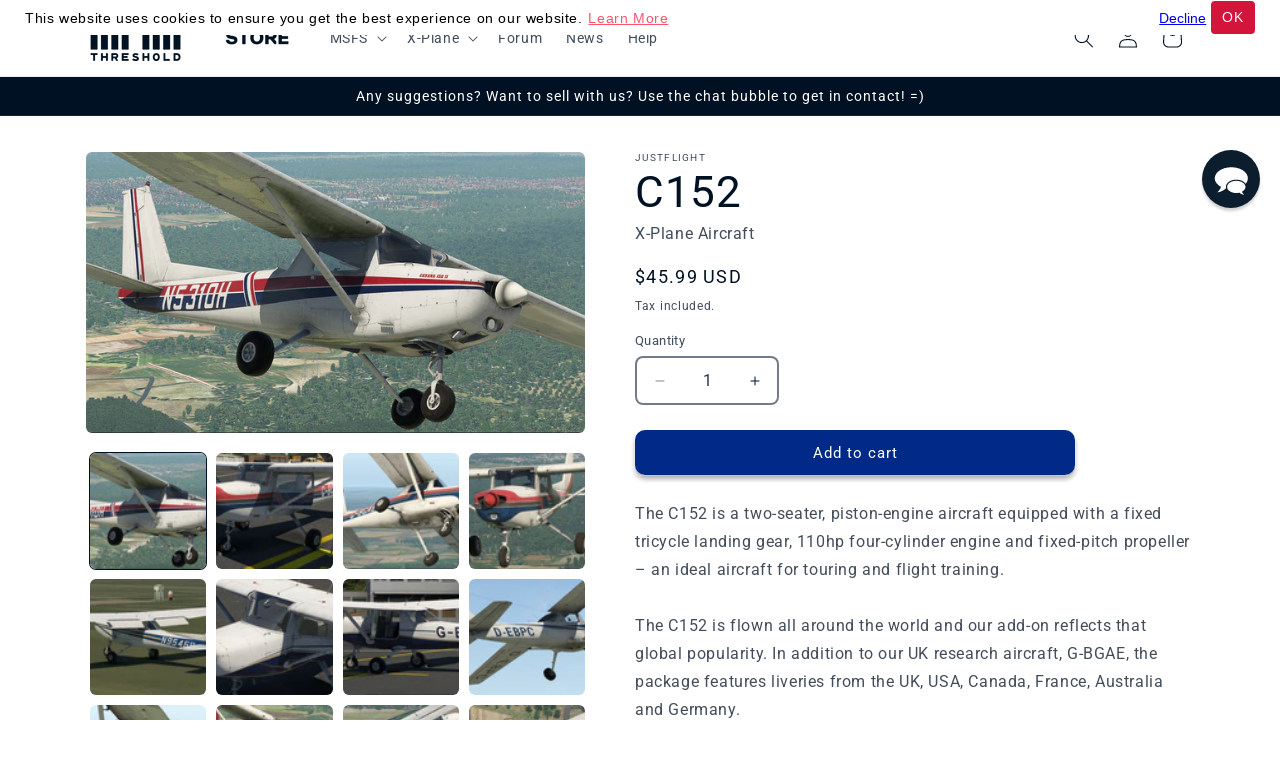

--- FILE ---
content_type: application/javascript
request_url: https://store.thresholdx.net/apps/sap/1768362101/api/2/XNob2xkLXN0b3JlLm15c2hvcGlmeS5jb20=dGhyZ.js
body_size: 2726
content:
window.tdfEventHub.TriggerEventOnce('data_app2',{"offers":{"1":{"13704":{"id":13704,"trigger":{"segment_ids":[971]},"product_groups":[{"type_id":2,"ids":[5409980219555]}],"message":"You're an existing V1 customer!","discount":{"type_id":7,"value":5}}}},"settings":{"10":{},"11":{"c_cs":"#tdf_sale_widget .tdf_price_sales .tdf_money{ font-size: 19px !important; } .price .tdf_price_original { margin-right: 4px !important; }"},"2":{"coa":0},"3":{"coa":0},"4":{"m_slot":4,"d_slot":4,"use_default":2,"countdown_start_m":6,"countdown_start_d":14},"6":{"extra_scopes":"write_price_rules","d_mode":1,"sale_place_id":1,"discount_widget":true,"ribbon_place_id":5,"coa":1,"enable_quick_view":true},"7":{"js":"sl9.label.cstF = function($a, product, variant, message) {\nif (variant \u0026\u0026 variant.discountable \u0026\u0026 [1,2,7].indexOf(variant.discountable.discount_type) \u003e -1 \u0026\u0026 variant.display_old_price()) {\nvar price = nfec.util.tpl.ToCurrency(variant.display_price());\n$a.closest('.product-card-wrapper').find('.price').html('\u003cspan class=\"tdf_price_original\"\u003e' + sl9.nfec.util.tpl.ToCurrency(variant.display_old_price()) + '\u003c/span\u003e\u003cspan class=\"tdf_price_sales\"\u003e ' + price + '\u003c/span\u003e').css('display','block');\n}\nreturn false;\n};\nsl9.label.cstFI = function($a, $img) {\nvar $x = $a.closest('.product-card-wrapper').find('.card__media');\nif ($x.length) {\n$img = $x;\n}\nreturn $img;\n};\n","id":6774,"pub_domain":"store.thresholdx.net","key":"63acdd9313207fbcc8f24b2ea8862ec5","currency":"USD","currency_format":"${{amount}}","timezone_offset":1},"8":{"add":"Add to cart","add_all":"Add selected to cart","added":"added","added_successfully":"Added successfully","apply":"Apply","buy_quantity":"Buy {quantity}","cart":"Cart","cart_discount":"cart discount","cart_discount_code":"Discount code","cart_rec":"Cart recommendation","cart_total":"Cart total","checkout":"Checkout","continue_checkout":"Continue to checkout","continue_shopping":"Continue shopping","copied":"Copied","copy":"Copy","discount":"discount","discount_cal_at_checkout":"Discounts calculated at checkout","email_no_match_code":"Customer information does not meet the requirements for the discount code","explore":"Explore","free_gift":"free gift","free_ship":"free shipping","includes":"includes","input_discount_code":"Gift card or discount code","invalid_code":"Unable to find a valid discount matching the code entered","item":"item","items":"items","lo_earn":"You can earn points for every purchase","lo_have":"You have {point}","lo_hi":"Hi {customer.name}","lo_join":"Join us to earn rewards today","lo_point":"point","lo_points":"points","lo_redeem":"Redeem","lo_reward_view":"View all our rewards \u003e\u003e","lo_signin":"Log in","lo_signup":"Sign up","lo_welcome":"Welcome to our Loyalty Program","m_country":"","m_custom":"","m_lang":"","m_lang_on":"","more":"More","no_thank":"No thanks","off":"Off","product_details":"View full product details","quantity":"Quantity","replace":"Replace","ribbon_price":"ribbon_price","sale":"Sale","select_for_bundle":"Add to bundle","select_free_gift":"Select gift","select_other_option":"Please select other options","sold_out":"Sold out","total_price":"Total price","view_cart":"View cart","wholesale_discount":"Discount","wholesale_gift":"Free","wholesale_quantity":"Quantity","you_added":"You added","you_replaced":"Replaced successfully!","you_save":"Save","your_discount":"Your discount","your_price":"Your price"},"9":{"btn_bg_c":"#BF0711","btn_txt_c":"#fff","discount_bg_c":"#BF0711","explore_bg_c":"#212B36","explore_txt_c":"#fff","img_bg_c":"#fafbfc","p_bg_c":"#fff","p_bg_lite_c":"#F9FAFB","p_btn_bg_2_c":"#61bd4f","p_btn_bg_3_c":"#d4d6e7","p_btn_bg_c":"#BF0711","p_btn_bg_lite_c":"#d4d6e4","p_btn_txt_2_c":"#fff","p_btn_txt_3_c":"#637387","p_btn_txt_c":"#fff","p_btn_txt_lite_c":"#637381","p_discount_bg_c":"#BF0711","p_header_bg_c":"#181d33","p_header_txt_bold_c":"#fff","p_header_txt_c":"#fff","p_header_txt_lite_c":"#fff","p_txt_bold_c":"#000","p_txt_c":"#212B36","p_txt_info_c":"#61bd4f","p_txt_lite_c":"#454F5B","table_h_bg_c":"#fffff1","table_h_txt_c":"#212B39","theme_type_id":"4","txt_bold_c":"#000","txt_c":"#212B36","txt_info_c":"#61bd4f"}},"products":{"5409980219555":{"i":5409980219555,"t":"Airport Layout Enhancement Solution Version 2","h":"airport-layout-enhancement-solution-version-2","p":"s/files/1/0010/9389/4205/products/s1.jpg","v":[{"i":35122934415523,"x":"Default Title","a":20.95}]}},"product_ids":{},"schedules":{},"sgm":{"2622":{"id":2622,"t":1,"r":[{"column":20,"relation":9,"value":"Brandenburg"}]},"3974":{"id":3974,"t":2,"r":null},"4467":{"id":4467,"t":1,"r":[{"column":20,"relation":9,"value":"xEnviro"}]},"4468":{"id":4468,"t":1,"r":[{"column":1,"relation":8,"value":"xEnviro XP customer"}]},"4469":{"id":4469,"t":1,"r":[{"column":1,"relation":8,"value":"xEnviro XP customer"}]},"4470":{"id":4470,"t":1,"r":[{"column":1,"relation":8,"value":"xEnviro 2020 customer"}]},"4471":{"id":4471,"t":1,"r":[{"column":1,"relation":8,"value":"xEnviro 2020 customer"}]},"4640":{"id":4640,"t":1,"r":[{"column":1,"relation":8,"value":"XP11 Sychelles customer"}]},"5168":{"id":5168,"t":1,"r":[{"column":1,"relation":8,"value":"Existing Svalbard 1 Customer"}]},"614":{"id":614,"t":1,"r":[{"column":20,"relation":9,"value":"XPRealistic PRO"}]},"615":{"id":615,"t":1,"r":[{"column":20,"relation":9,"value":"test product ()"}]},"778":{"id":778,"t":1,"r":[{"column":20,"relation":9,"value":"XPRealistic PRO"}]},"971":{"id":971,"t":1,"r":[{"column":20,"relation":9,"value":"Airport Layout Enhancement Solution"}]}},"kwd":{},"ftr":{"thm":"nfec.themes = [{t:\"Dawn\",z:887,st:\".cart-notification:not(.active) #tdf_discount_widget{display:none}.tdf_container a, .tdf_rec a{text-decoration:initial}.tdf_nce #CartDrawer-LineItemError-1,.tdf_nce #Line-item-error-1{display:none !important}\",nc:1,ca:\".totals__total-value\",cs:function(){jQuery(\"#cart\").before('\u003cs class=\"tdfPlaceDiscounts\"\u003e\u003c/s\u003e');var r=nfec.platform.shopify.cart_handle.TriggerCart;nfec.platform.shopify.cart_handle.TriggerCart=function(t){if(2==nfec.d_mode||t){if(!nfec.cartraw.item_count){nfec.lock.Ck(nfec.util.tool.Reload,41);return}r(t)}}},cr:function(r){var t=jQuery(\"#cart-icon-bubble\");t.find(\".cart-count-bubble\").length||t.append('\u003cdiv class=\"cart-count-bubble\"\u003e\u003cspan aria-hidden=\"true\"\u003e\u003c/span\u003e\u003c/div\u003e'),jQuery(\"#CartDrawer\").length\u0026\u0026(nfec.thm.cn=1,jQuery(\".cart-count-bubble\u003espan\").text(r.item_count),jQuery.ajax({url:nfec.main.PRo+\"cart?section_id=cart-drawer\",dataType:\"html\",success:function(r){jQuery(\"cart-drawer,cart-drawer-items\").removeClass(\"is-empty\");for(var t=[\"cart-drawer-items\",\".cart-drawer__footer\"],e=new DOMParser().parseFromString(r,\"text/html\"),n=0;n\u003ct.length;n++){var c=document.querySelector(t[n]),i=e.querySelector(t[n]);c\u0026\u0026i\u0026\u0026c.replaceWith(i)}jQuery(\".drawer__inner-empty\").hide(),jQuery(\"#CartDrawer-Checkout\").prop(\"disabled\",!1)}}))},tc:1,th:\"#CartDrawer-LineItemError-1,#Line-item-error-1,#CartDrawer-CartErrors\"},];nfec.thmxs = [{\"i\":140817596633,\"n\":\"Dawn\",\"ca\":\"div.cart__blocks\\u003ediv.js-contents\\u003ediv.totals\\u003ep.totals__total-value:last,div.cart-drawer__footer\\u003ediv.totals\\u003ep.totals__total-value:last\"},{\"i\":140817400025,\"n\":\"Dawn\",\"ca\":\"div.cart__blocks\\u003ediv.js-contents\\u003ediv.totals\\u003ep.totals__total-value:last,div.cart-drawer__footer\\u003ediv.totals\\u003ep.totals__total-value:last\"}];"},"kv":{"NotCombDsc":"","ftoken":""},"rexy":{"tags":{},"product_types":{},"vendors":{},"collections":{},"products":[],"best":[7247202779299,7952375775449,545945223229,5286898663587,7709496410329,7711963381977,5409980219555,913916166205,911078948925,7438172094681,3681985888317,1862899073085],"collection_products":{}}});

--- FILE ---
content_type: application/javascript
request_url: https://digitally.conversionproplus.com/js/digitally-script.js
body_size: 6100
content:
(function () {
    let scriptName = "digitally-script.js";
    let jQuery;
    let jqueryPath = "//ajax.googleapis.com/ajax/libs/jquery/3.6.0/jquery.min.js";
    let jqueryVersion = "3.6.0";
    // let baseUrl = 'https://digitally.test';
    let baseUrl = 'https://digitally.conversionproplus.com';
    let settings = null;
    let scriptTag;

    function initjQuery() {
        jQuery = window.jQuery.noConflict(true);
        main();
    }

    var allScripts = document.getElementsByTagName('script');
    var targetScripts = [];
    for (var i in allScripts) {
        var name = allScripts[i].src;
        if (name && name.indexOf(scriptName) > 0)
            targetScripts.push(allScripts[i]);
    }

    scriptTag = targetScripts[targetScripts.length - 1];

    function loadScript(src, onLoad) {
        var script_tag = document.createElement('script');
        script_tag.setAttribute("type", "text/javascript");
        script_tag.setAttribute("src", src);

        if (script_tag.readyState) {
            script_tag.onreadystatechange = function () {
                if (this.readyState == 'complete' || this.readyState == 'loaded') {
                    onLoad();
                }
            };
        } else {
            script_tag.onload = onLoad;
        }
        (document.getElementsByTagName("head")[0] || document.documentElement).appendChild(script_tag);
    }

    function getScriptTag() {
        var allScripts = document.getElementsByTagName('script');
        var targetScripts = [];
        for (var i in allScripts) {
            var name = allScripts[i].src;
            if (name && name.indexOf(scriptName) > 0)
                targetScripts.push(allScripts[i]);
        }

        return targetScripts[targetScripts.length - 1];
    }

    function loadCss(href) {
        var link_tag = document.createElement('link');
        link_tag.setAttribute("type", "text/css");
        link_tag.setAttribute("rel", "stylesheet");
        link_tag.setAttribute("href", href);
        (document.getElementsByTagName("head")[0] || document.documentElement).appendChild(link_tag);
    }

    if (window.jQuery === undefined || window.jQuery.fn.jquery !== jqueryVersion) {
        loadScript(jqueryPath, initjQuery);
    } else {
        initjQuery();
    }

    function main() {
        jQuery(document).ready(function ($) {
            showDownloadButtonAndMessage();
            handleVariantChange();
            handleHomeVariantChange();
            handleQuickAddModal();
        });
    }

    function getShop() {
        let shop = jQuery("#cpp-shop").val() || '';
        if (shop === '') {
            shop = Shopify.shop || '';
        }
        if (shop === '') {
            shop = scriptTag.src.split("shop=")[1] || '';
        }
        if (shop === '') {
            scriptTag = getScriptTag();
            shop = scriptTag.src.split("shop=")[1];
        }
        return shop;
    }

    function cleanupEventListeners(quantitySelector, addToCartSelector, plusButtonSelector, drawerPlusCartButton, drawerQuantityInput, modalQuantitySelector, modalAddToCartSelector, modalPlusButtonSelector) {
        jQuery(quantitySelector).off('change keyup input');
        jQuery(plusButtonSelector).off('click');
        jQuery(document).off('click', addToCartSelector);
        jQuery(document).off('click', drawerPlusCartButton);
        jQuery(document).off('change', drawerQuantityInput);
        jQuery(document).off('input', drawerQuantityInput);
        jQuery(modalQuantitySelector).off('change keyup input');
        jQuery(modalPlusButtonSelector).off('click');
        jQuery(document).off('click', modalAddToCartSelector);
    }

    function showDownloadButtonAndMessage() {
        let pageType = jQuery("#digitally-page-type").val();
        let productId = '';
        let variantId = '';

        // Check if quick add modal is open
        const $modal = jQuery('.quick-add-modal[open]');
        if ($modal.length && pageType === 'collection') {
            productId = $modal.find('input[name="product-id"]').val();
            variantId = $modal.find('input[name="id"]').val() || getSelectedVariantId();
        } else if (pageType === 'index') {
            productId = jQuery("input[name='product-id']").val();
            variantId = jQuery("input[name='id']").val();
        } else if (pageType === 'product') {
            productId = jQuery("#digitally-product-id").val();
            variantId = getSelectedVariantId();
        } else {
            return; // Exit if no valid page type
        }

        if (!productId || !variantId) {
            console.warn("Missing productId or variantId");
            return;
        }

        jQuery.ajax(baseUrl + '/api/' + getShop() + '/retrieve-product-details/' + productId, {
            data: { variant_id: variantId },
            method: 'GET'
        })
            .done(function (data) {
                // Remove existing elements to prevent duplicates
                jQuery('#DownloadSampleFilesButton').remove();
                jQuery('.product-message').remove();
                jQuery('.license-out-of-stock').remove();
                jQuery('.license-limit-notification').remove();
                jQuery(".digitally-code-remaining").remove();

                // Reset Add to Cart button state in modal
                if ($modal.length) {
                    const modalAddToCartBtn = jQuery('.quick-add-modal [name="add"], .quick-add-modal .add-to-cart, .quick-add-modal .add_to_cart_button');
                    modalAddToCartBtn.prop('disabled', false).removeAttr('disabled').removeClass('disabled');
                }

                if (data.hasSampleFiles) {
                    addDownloadButton($modal.length ? $modal : null);
                }

                if (data.productMessage && data.productMessage.is_product_message_enabled) {
                    addProductMessage(data.productMessage.product_message, $modal.length ? $modal : null);
                }

                if (data.licenseTrackingEnabled && data.licenseTracking && data.licenseTracking.limit_cart_quantity &&
                    typeof data.licenseTracking.codes_remaining !== 'undefined' && data.licenseTracking.codes_remaining != -1) {
                    const selectors = data.licenseTracking.selectors || {};
                    addVariantRemainingCodes(data.licenseTracking.codes_remaining, $modal.length ? $modal : null);

                    cleanupEventListeners(
                        selectors.quantityInput || 'input[name="quantity"], [name="quantity"]',
                        selectors.addToCartButton || '[name="add"], .add-to-cart, .add_to_cart_button',
                        selectors.plusButton || 'form [data-action="increase-quantity"], .quantity-up, .plus',
                        selectors.drawerPlusCartButton || '#CartDrawer-Form .quantity__button[name="plus"]',
                        selectors.drawerQuantityInput || '.quantity__input',
                        selectors.modalQuantityInput || '.quick-add-modal input[name="quantity"], .quick-add-modal [name="quantity"]',
                        selectors.modalAddToCartButton || '.quick-add-modal [name="add"], .quick-add-modal .add-to-cart, .quick-add-modal .add_to_cart_button',
                        selectors.modalPlusButton || '.quick-add-modal [data-action="increase-quantity"], .quick-add-modal .quantity-up, .quick-add-modal .plus'
                    );

                    limitQuantityBasedOnLicenses(
                        data.licenseTracking.codes_remaining,
                        selectors.quantityInput || 'input[name="quantity"], [name="quantity"]',
                        selectors.addToCartButton || '[name="add"], .add-to-cart, .add_to_cart_button',
                        selectors.plusButton || 'form [data-action="increase-quantity"], .quantity-up, .plus',
                        selectors.modalQuantityInput || '.quick-add-modal input[name="quantity"], .quick-add-modal [name="quantity"]',
                        selectors.modalAddToCartButton || '.quick-add-modal [name="add"], .quick-add-modal .add-to-cart, .quick-add-modal .add_to_cart_button',
                        selectors.modalPlusButton || '.quick-add-modal [data-action="increase-quantity"], .quick-add-modal .quantity-up, .quick-add-modal .plus'
                    );

                    addCartMonitoring(data);
                }
            })
            .fail(function (jqXHR, textStatus, errorThrown) {
                console.error("Error checking for product details:", textStatus, errorThrown);
            });
    }

    function addDownloadButton($modal) {
        let buttonContainer = $modal ? $modal.find('.product-form__buttons') : jQuery('.product-form__buttons');
        jQuery('#DownloadSampleFilesButton').remove();
        let variant_id = getSelectedVariantId();

        let downloadButton = jQuery('<button></button>')
            .attr('id', 'DownloadSampleFilesButton')
            .attr('type', 'button')
            .addClass('product-form__submit button button--full-width button--secondary')
            .text('Download Sample Files')
            .css({
                'margin-top': '15px',
                'margin-bottom': '15px',
            })
            .on('click', function () {
                let productId = $modal ? $modal.find('input[name="product-id"]').val() : jQuery("#digitally-product-id").val();
                let downloadUrl = baseUrl + '/sample/' + productId + '/download/' + variant_id;
                window.open(downloadUrl, '_blank');
            });

        buttonContainer.append(downloadButton);
    }

    function addProductMessage(message, $modal) {
        const $priceWrapper = $modal ?
            $modal.find(".product__price, .price-wrapper, .product-price, .price-container, .price__container") :
            jQuery(".product__price, .price-wrapper, .product-price, .price-container, .price__container");

        let productMessageDiv = jQuery('<div></div>')
            .addClass('product-message')
            .text(message)
            .css({
                'color': '#333',
                'font-size': '14px',
                'text-align': 'left',
                'width': '100%',
                'box-sizing': 'border-box',
            });

        if ($priceWrapper.length) {
            $priceWrapper.before(productMessageDiv);
        }
    }

    function addVariantRemainingCodes(codes, $modal) {
        const $priceWrapper = $modal ?
            $modal.find(".product__price, .price-wrapper, .product-price, .price-container, .price__container") :
            jQuery(".product__price, .price-wrapper, .product-price, .price-container, .price__container");

        let codeRemDiv = jQuery('<input type="hidden" value="'+codes+'">')
            .addClass('digitally-code-remaining');

        if ($priceWrapper.length) {
            $priceWrapper.before(codeRemDiv);
        }
    }

    function getSelectedVariantId() {
        let pageType = jQuery("#digitally-page-type").val();
        const $modal = jQuery('.quick-add-modal[open]');

        if ($modal.length && pageType === 'collection') {
            const variantId = $modal.find('input[name="id"]').val();
            if (variantId) return variantId;

            // Fallback to JSON data in variant-selects
            const variantJsonScript = $modal.find('variant-selects script[type="application/json"]').first();
            if (variantJsonScript.length) {
                try {
                    const variants = JSON.parse(variantJsonScript.text());
                    const selectedVariant = $modal.find('input[name="Color"]:checked').val() || variants[0].option1;
                    const variant = variants.find(v => v.option1 === selectedVariant);
                    return variant ? variant.id.toString() : null;
                } catch (e) {
                    console.error("Error parsing variant JSON:", e);
                }
            }
            return null;
        }

        if (pageType === 'index') {
            return jQuery("input[name='id']").val();
        }

        const urlParams = new URLSearchParams(window.location.search);
        if (urlParams.has('variant')) {
            return urlParams.get('variant');
        }

        const variantInput = jQuery('input[name="id"], select[name="id"], [data-product-select], [data-variant-id]').first();
        if (variantInput.length && variantInput.val()) {
            return variantInput.val();
        }

        if (window.meta && window.meta.product && window.meta.selected_variant) {
            return window.meta.selected_variant.id;
        }

        const productJson = getProductJson();
        if (productJson && productJson.variants && productJson.variants.length > 0) {
            return productJson.variants[0].id;
        }

        return null;
    }

    function getProductJson() {
        const jsonScripts = document.querySelectorAll('script[type="application/json"]');
        for (let i = 0; i < jsonScripts.length; i++) {
            try {
                const json = JSON.parse(jsonScripts[i].textContent);
                if (json && json.id && json.variants) {
                    return json;
                }
            } catch (e) {}
        }

        if (window.ShopifyAnalytics && window.ShopifyAnalytics.meta && window.ShopifyAnalytics.meta.product) {
            return window.ShopifyAnalytics.meta.product;
        }

        return null;
    }

    function limitQuantityBasedOnLicenses(codesRemaining, quantitySelector, addToCartSelector, plusButtonSelector, modalQuantitySelector, modalAddToCartSelector, modalPlusButtonSelector) {
        validateAvailableLicenses(true);

        function validateAvailableLicenses(initialLoad = false) {
            checkCurrentCartQuantity(function(cartQuantity) {
                const actualAvailable = Math.max(0, codesRemaining - cartQuantity);
                const quantityInput = jQuery(quantitySelector);
                const modalQuantityInput = jQuery(modalQuantitySelector);

                // Handle product page quantity input
                if (quantityInput.length) {
                    quantityInput.attr('max', actualAvailable);

                    const currentVal = parseInt(quantityInput.val()) || 1;
                    if (currentVal > actualAvailable) {
                        quantityInput.val(actualAvailable > 0 ? actualAvailable : 1);

                        if (!initialLoad) {
                            const message = cartQuantity > 0 ?
                                `Only ${actualAvailable} license${actualAvailable !== 1 ? 's' : ''} available (${cartQuantity} already in cart).` :
                                `Only ${actualAvailable} license${actualAvailable !== 1 ? 's' : ''} available for this product.`;
                            showLicenseNotification(message, quantitySelector);
                        }
                    }

                    const addToCartBtn = jQuery(addToCartSelector);
                    if (actualAvailable <= 0) {
                        addToCartBtn.prop('disabled', true);
                        addToCartBtn.attr('disabled', 'disabled');
                        addToCartBtn.addClass('disabled');

                        const message = cartQuantity > 0 ?
                            `All available licenses are already in your cart (${cartQuantity}).` :
                            'Out of license codes. Please check back later.';
                        jQuery('.license-out-of-stock').remove();
                        addToCartBtn.before(`<div class="license-out-of-stock" style="color: red; margin-bottom: 10px;">${message}</div>`);

                        if (!initialLoad) {
                            showLicenseNotification(message, quantitySelector);
                        }
                    } else {
                        addToCartBtn.prop('disabled', false);
                        addToCartBtn.removeAttr('disabled');
                        addToCartBtn.removeClass('disabled');
                        jQuery('.license-out-of-stock').remove();
                    }
                }

                // Handle modal quantity input
                if (modalQuantityInput.length) {
                    modalQuantityInput.attr('max', actualAvailable);

                    const currentVal = parseInt(modalQuantityInput.val()) || 1;
                    if (currentVal > actualAvailable) {
                        modalQuantityInput.val(actualAvailable > 0 ? actualAvailable : 1);

                        if (!initialLoad) {
                            const message = cartQuantity > 0 ?
                                `Only ${actualAvailable} license${actualAvailable !== 1 ? 's' : ''} available (${cartQuantity} already in cart).` :
                                `Only ${actualAvailable} license${actualAvailable !== 1 ? 's' : ''} available for this product.`;
                            showLicenseNotification(message, modalQuantitySelector);
                        }
                    }

                    const modalAddToCartBtn = jQuery(modalAddToCartSelector);
                    if (actualAvailable <= 0) {
                        modalAddToCartBtn.prop('disabled', true);
                        modalAddToCartBtn.attr('disabled', 'disabled');
                        modalAddToCartBtn.addClass('disabled');

                        const message = cartQuantity > 0 ?
                            `All available licenses are already in your cart (${cartQuantity}).` :
                            'Out of license codes. Please check back later.';
                        jQuery('.license-out-of-stock').remove();
                        modalAddToCartBtn.before(`<div class="license-out-of-stock" style="color: red; margin-bottom: 10px;">${message}</div>`);

                        if (!initialLoad) {
                            showLicenseNotification(message, modalQuantitySelector);
                        }
                    } else {
                        modalAddToCartBtn.prop('disabled', false);
                        modalAddToCartBtn.removeAttr('disabled');
                        modalAddToCartBtn.removeClass('disabled');
                        jQuery('.license-out-of-stock').remove();
                    }
                }
            });
        }

        const quantityInput = jQuery(quantitySelector);
        quantityInput.on('change keyup input', function() {
            validateAvailableLicenses();
        });

        jQuery(plusButtonSelector).on('click', function(e) {
            setTimeout(function() {
                validateAvailableLicenses();
            }, 100);
        });

        const modalQuantityInput = jQuery(modalQuantitySelector);
        modalQuantityInput.on('change keyup input', function() {
            validateAvailableLicenses();
        });

        jQuery(modalPlusButtonSelector).on('click', function(e) {
            setTimeout(function() {
                validateAvailableLicenses();
            }, 100);
        });

        jQuery(document).on('click', addToCartSelector, function(e) {
            const addToCartBtn = jQuery(this);

            if (addToCartBtn.data('validated') === true) {
                addToCartBtn.data('validated', false);
                return true;
            }

            if (addToCartBtn.data('processing')) {
                e.preventDefault();
                return false;
            }

            e.preventDefault();
            e.stopPropagation();
            addToCartBtn.data('processing', true);

            checkCurrentCartQuantity(function(cartQuantity) {
                const actualAvailable = Math.max(0, codesRemaining - cartQuantity);
                const requestedQuantity = parseInt(quantityInput.val()) || 1;

                if (requestedQuantity > actualAvailable) {
                    addToCartBtn.data('processing', false);
                    const message = cartQuantity > 0 ?
                        `Only ${actualAvailable} license${actualAvailable !== 1 ? 's' : ''} available (${cartQuantity} already in cart).` :
                        `Only ${actualAvailable} license${actualAvailable !== 1 ? 's' : ''} available for this product.`;
                    showLicenseNotification(message, quantitySelector);
                    quantityInput.val(actualAvailable > 0 ? actualAvailable : 1);
                } else if (actualAvailable <= 0) {
                    addToCartBtn.data('processing', false);
                    showLicenseNotification('No licenses available', quantitySelector);
                } else {
                    addToCartBtn.data('processing', false);
                    addToCartBtn.data('validated', true);
                    addToCartBtn.trigger('click');
                }
            });

            return false;
        });

        jQuery(document).on('click', modalAddToCartSelector, function(e) {
            const modalAddToCartBtn = jQuery(this);

            if (modalAddToCartBtn.data('validated') === true) {
                modalAddToCartBtn.data('validated', false);
                return true;
            }

            if (modalAddToCartBtn.data('processing')) {
                e.preventDefault();
                return false;
            }

            e.preventDefault();
            e.stopPropagation();
            modalAddToCartBtn.data('processing', true);

            checkCurrentCartQuantity(function(cartQuantity) {
                const actualAvailable = Math.max(0, codesRemaining - cartQuantity);
                const requestedQuantity = parseInt(modalQuantityInput.val()) || 1;

                if (requestedQuantity > actualAvailable) {
                    modalAddToCartBtn.data('processing', false);
                    const message = cartQuantity > 0 ?
                        `Only ${actualAvailable} license${actualAvailable !== 1 ? 's' : ''} available (${cartQuantity} already in cart).` :
                        `Only ${actualAvailable} license${actualAvailable !== 1 ? 's' : ''} available for this product.`;
                    showLicenseNotification(message, modalQuantitySelector);
                    modalQuantityInput.val(actualAvailable > 0 ? actualAvailable : 1);
                } else if (actualAvailable <= 0) {
                    modalAddToCartBtn.data('processing', false);
                    showLicenseNotification('No licenses available', modalQuantitySelector);
                } else {
                    modalAddToCartBtn.data('processing', false);
                    modalAddToCartBtn.data('validated', true);
                    // Use AJAX to add to cart
                    const form = modalAddToCartBtn.closest('form');
                    const formData = new FormData(form[0]);
                    jQuery.ajax({
                        url: '/cart/add.js',
                        type: 'POST',
                        data: formData,
                        processData: false,
                        contentType: false,
                        success: function() {
                            // Trigger cart drawer update
                            jQuery(document).trigger('ajaxCart.afterCartLoad');
                            // Close modal
                            jQuery('.quick-add-modal[open]').removeAttr('open');
                        },
                        error: function(jqXHR, textStatus, errorThrown) {
                            console.error('Error adding to cart:', textStatus, errorThrown);
                            showLicenseNotification('Error adding to cart. Please try again.', modalQuantitySelector);
                        }
                    });
                }
            });

            return false;
        });
    }

    function checkCurrentCartQuantity(callback) {
        let productId = jQuery("#digitally-product-id").val();
        let variantId = getSelectedVariantId();

        let pageType = jQuery("#digitally-page-type").val();
        if (pageType == 'index') {
            productId = jQuery("input[name='product-id']").val();
            variantId = jQuery("input[name='id']").val();
        } else if (pageType == 'collection') {
            const $modal = jQuery('.quick-add-modal[open]');
            productId = $modal.find('input[name="product-id"]').val();
            variantId = $modal.find('input[name="id"]').val() || getSelectedVariantId();
        }

        jQuery.getJSON('/cart.js', function(cart) {
            let quantityInCart = 0;

            cart.items.forEach(function(item) {
                if (item.product_id.toString() === productId.toString() &&
                    item.variant_id.toString() === variantId.toString()) {
                    quantityInCart += item.quantity;
                }
            });

            callback(quantityInCart);
        })
            .fail(function() {
                callback(0);
            });
    }

    function showLicenseNotification(message, selector) {
        jQuery('.license-limit-notification').remove();

        const notification = jQuery('<div class="license-limit-notification" style="background-color: #f8d7da; color: #721c24; padding: 10px; margin: 10px 0; border-radius: 4px;">' + message + '</div>');

        const quantityContainer = jQuery(selector).closest('div');
        if (quantityContainer.length) {
            quantityContainer.after(notification);
        } else {
            const addToCartBtn = jQuery(selector.includes('quick-add-modal') ? '.quick-add-modal [name="add"], .quick-add-modal .add-to-cart, .quick-add-modal .add_to_cart_button' : '[name="add"], .add-to-cart, .add_to_cart_button');
            if (addToCartBtn.length) {
                addToCartBtn.before(notification);
            } else {
                jQuery('form[action="/cart/add"]').append(notification);
            }
        }

        setTimeout(function() {
            notification.fadeOut(500, function() {
                jQuery(this).remove();
            });
        }, 5000);
    }

    function handleVariantChange() {
        let lastUrl = location.href;

        window.addEventListener('popstate', function() {
            checkUrlChange();
        });

        const originalPushState = history.pushState;
        const originalReplaceState = history.replaceState;

        history.pushState = function() {
            originalPushState.apply(this, arguments);
            checkUrlChange();
        };

        history.replaceState = function() {
            originalReplaceState.apply(this, arguments);
            checkUrlChange();
        };

        function checkUrlChange() {
            const currentUrl = location.href;
            if (currentUrl !== lastUrl) {
                const oldUrl = lastUrl;
                lastUrl = currentUrl;

                const oldUrlObj = new URL(oldUrl);
                const newUrlObj = new URL(currentUrl);

                const oldVariant = oldUrlObj.searchParams.get('variant');
                const newVariant = newUrlObj.searchParams.get('variant');

                if (oldVariant !== newVariant) {
                    console.log(`Variant changed from ${oldVariant} to ${newVariant}`);
                    showDownloadButtonAndMessage();
                }
            }
        }

        jQuery('select[name="id"], .single-option-selector').on('change', function() {
            setTimeout(showDownloadButtonAndMessage, 100);
        });
    }

    function handleHomeVariantChange() {
        jQuery(document).on('change', 'input[name="id"]', function() {
            setTimeout(showDownloadButtonAndMessage, 100);
        });
    }

    function handleQuickAddModal() {
        // Handle quick add button click
        jQuery(document).on('click', '.quick-add__submit, [data-quick-add-button]', function(e) {
            const $this = jQuery(this);
            const productId = $this.data('product-id') || $this.closest('.card-product, .product-card').find('input[name="product-id"]').val();
            const modal = jQuery('.quick-add-modal');

            if (productId && modal.length) {
                modal.find('#digitally-product-id').val(productId);
                // Wait for modal to open and DOM to update
                setTimeout(function() {
                    // Ensure initial variant is fetched
                    const $modal = jQuery('.quick-add-modal[open]');
                    if ($modal.length) {
                        const variantId = $modal.find('input[name="id"]').val() || getSelectedVariantId();
                        if (variantId) {
                            showDownloadButtonAndMessage();
                        } else {
                            console.warn("Initial variant ID not found in modal");
                        }
                    }
                }, 300); // Increased delay to ensure modal DOM is ready
            }
        });

        // Handle variant change in modal
        jQuery(document).on('change', '.quick-add-modal input[name="Color"]', function() {
            const $modal = jQuery(this).closest('.quick-add-modal');
            const variantId = $modal.find('input[name="id"]').val();
            if (variantId) {
                setTimeout(showDownloadButtonAndMessage, 100);
            }
        });

        // Observe modal opening
        const observer = new MutationObserver(function(mutations) {
            mutations.forEach(function(mutation) {
                if (mutation.attributeName === 'open') {
                    const $modal = jQuery(mutation.target);
                    if ($modal.is('.quick-add-modal') && $modal.attr('open') !== undefined) {
                        const productId = $modal.find('input[name="product-id"]').val();
                        $modal.find('#digitally-product-id').val(productId);
                        const variantId = $modal.find('input[name="id"]').val() || getSelectedVariantId();
                        if (productId && variantId) {
                            setTimeout(showDownloadButtonAndMessage, 100);
                        }
                    }
                }
            });
        });

        jQuery('.quick-add-modal').each(function() {
            observer.observe(this, { attributes: true });
        });
    }

    function addCartMonitoring(data) {
        if (data.licenseTrackingEnabled && data.licenseTracking &&
            data.licenseTracking.limit_cart_quantity &&
            typeof data.licenseTracking.codes_remaining !== 'undefined' &&
            data.licenseTracking.codes_remaining != -1) {
            const selectors = data.licenseTracking.selectors || {};
            monitorCartDrawerQuantityChanges(
                data.licenseTracking.codes_remaining,
                selectors.drawerPlusCartButton || '#CartDrawer-Form .quantity__button[name="plus"]',
                selectors.drawerQuantityInput || '.quantity__input'
            );
        }
    }

    function monitorCartDrawerQuantityChanges(codesRemaining, drawerPlusCartButton, drawerQuantityInput) {
        document.addEventListener('click', function(e) {
            if (e.target.matches(drawerPlusCartButton) || e.target.closest(drawerPlusCartButton)) {
                const plusButton = e.target.matches(drawerPlusCartButton) ?
                    e.target : e.target.closest(drawerPlusCartButton);

                let quantityInput;
                const quantityWrapper = plusButton.closest('.quantity');
                if (quantityWrapper) {
                    quantityInput = quantityWrapper.querySelector(drawerQuantityInput);
                }
                if (!quantityInput) {
                    quantityInput = plusButton.parentNode.querySelector(drawerQuantityInput);
                }
                if (!quantityInput) {
                    return;
                }

                let productId = quantityInput.getAttribute('data-product-id') ||
                    quantityInput.dataset.productId ||
                    quantityInput.getAttribute('data-quantity-product-id');
                let variantId = quantityInput.getAttribute('data-variant-id') ||
                    quantityInput.dataset.variantId ||
                    quantityInput.getAttribute('data-quantity-variant-id');
                const digitallyProductId = document.getElementById("digitally-product-id")?.value;
                const currentVariantId = getSelectedVariantId();

                if ((productId && digitallyProductId && productId.toString() === digitallyProductId.toString()) ||
                    (variantId && currentVariantId && variantId.toString() === currentVariantId.toString())) {
                    e.preventDefault();
                    e.stopPropagation();

                    checkCurrentCartQuantity(function(cartQuantity) {
                        if (cartQuantity >= codesRemaining) {
                            const message = `Cannot add more. Only ${codesRemaining} license${codesRemaining !== 1 ? 's' : ''} available for this product.`;
                            document.querySelectorAll('.cart-license-limit-notification').forEach(el => el.remove());

                            const notification = document.createElement('div');
                            notification.className = 'cart-license-limit-notification';
                            notification.style.cssText = 'background-color: #f8d7da; color: #721c24; padding: 10px; margin: 10px 0; border-radius: 4px; text-align: center;';
                            notification.textContent = message;

                            const cartContainer = document.querySelector('.cart-items');
                            if (cartContainer) {
                                cartContainer.prepend(notification);
                            } else {
                                document.body.appendChild(notification);
                                notification.style.cssText += 'position: fixed; top: 20px; right: 20px; z-index: 9999; max-width: 300px;';
                            }

                            setTimeout(function() {
                                notification.style.opacity = '0';
                                notification.style.transition = 'opacity 0.5s';
                                setTimeout(() => notification.remove(), 500);
                            }, 5000);
                        } else {
                            const currentQty = parseInt(quantityInput.value);
                            quantityInput.value = currentQty + 1;
                            const event = new Event('change', { bubbles: true });
                            quantityInput.dispatchEvent(event);

                            const form = plusButton.closest('form');
                            if (form) {
                                const submitButton = form.querySelector('[type="submit"]');
                                if (submitButton) {
                                    submitButton.click();
                                } else {
                                    const customEvent = new CustomEvent('quantity:update');
                                    document.dispatchEvent(customEvent);
                                }
                            }
                        }
                    });

                    return false;
                }
            }
        }, true);

        document.addEventListener('change', function(e) {
            if (e.target.matches(drawerQuantityInput) || e.target.closest(drawerQuantityInput)) {
                const quantityInput = e.target.matches(drawerQuantityInput) ?
                    e.target : e.target.closest(drawerQuantityInput);

                let productId = quantityInput.getAttribute('data-product-id') ||
                    quantityInput.dataset.productId ||
                    quantityInput.getAttribute('data-quantity-product-id');
                let variantId = quantityInput.getAttribute('data-variant-id') ||
                    quantityInput.dataset.variantId ||
                    quantityInput.getAttribute('data-quantity-variant-id');
                const digitallyProductId = document.getElementById("digitally-product-id")?.value;
                const currentVariantId = getSelectedVariantId();

                if ((productId && digitallyProductId && productId.toString() === digitallyProductId.toString()) ||
                    (variantId && currentVariantId && variantId.toString() === currentVariantId.toString())) {
                    const previousValue = quantityInput.dataset.previousValue || quantityInput.defaultValue || "1";
                    const newValue = quantityInput.value;

                    if (parseInt(newValue) > parseInt(previousValue)) {
                        e.preventDefault();
                        const form = quantityInput.closest('form');
                        if (form) {
                            const originalSubmit = form.onsubmit;
                            form.onsubmit = function(e) {
                                e.preventDefault();
                                return false;
                            };
                            setTimeout(() => {
                                form.onsubmit = originalSubmit;
                            }, 500);
                        }

                        checkCurrentCartQuantity(function(cartQuantity) {
                            const requestedDifference = parseInt(newValue) - parseInt(previousValue);
                            const potentialNewQuantity = cartQuantity + requestedDifference;

                            if (potentialNewQuantity > codesRemaining) {
                                const maxAllowed = Math.max(codesRemaining - cartQuantity + parseInt(previousValue), parseInt(previousValue));
                                quantityInput.value = maxAllowed;

                                const message = `Cannot add more. Only ${codesRemaining} license${codesRemaining !== 1 ? 's' : ''} available for this product.`;
                                document.querySelectorAll('.cart-license-limit-notification').forEach(el => el.remove());

                                const notification = document.createElement('div');
                                notification.className = 'cart-license-limit-notification';
                                notification.style.cssText = 'background-color: #f8d7da; color: #721c24; padding: 10px; margin: 10px 0; border-radius: 4px; text-align: center;';
                                notification.textContent = message;

                                const cartContainer = document.querySelector('.cart-items');
                                if (cartContainer) {
                                    cartContainer.prepend(notification);
                                } else {
                                    document.body.appendChild(notification);
                                    notification.style.cssText += 'position: fixed; top: 20px; right: 20px; z-index: 9999; max-width: 300px;';
                                }

                                setTimeout(function() {
                                    notification.style.opacity = '0';
                                    notification.style.transition = 'opacity 0.5s';
                                    setTimeout(() => notification.remove(), 500);
                                }, 5000);

                                const event = new Event('change', { bubbles: true });
                                quantityInput.dispatchEvent(event);
                            } else {
                                quantityInput.dataset.previousValue = newValue;
                                const form = quantityInput.closest('form');
                                if (form) {
                                    const submitButton = form.querySelector('[type="submit"]');
                                    if (submitButton) {
                                        submitButton.click();
                                    }
                                }
                            }
                        });
                    }

                    quantityInput.dataset.previousValue = quantityInput.value;
                }
            }
        }, true);

        document.addEventListener('input', function(e) {
            if (e.target.matches(drawerQuantityInput)) {
                e.target.dataset.currentTypingValue = e.target.value;
            }
        });

        document.querySelectorAll(drawerQuantityInput).forEach(input => {
            input.dataset.previousValue = input.value;
        });
    }
})();


--- FILE ---
content_type: application/x-javascript
request_url: https://app.sealsubscriptions.com/shopify/public/status/shop/threshold-store.myshopify.com.js?1768409153
body_size: -294
content:
var sealsubscriptions_settings_updated='1715025698c';